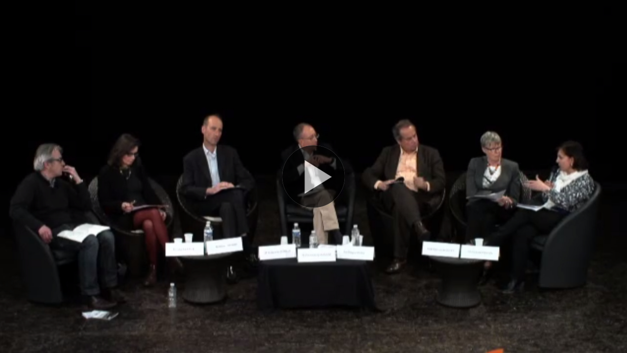

--- FILE ---
content_type: text/html; charset=UTF-8
request_url: https://www.lairedu.fr/player/vod.php?vod=ArtsUniversiteCite_Table3&cnfg=airedu&pageid=6597&t=0
body_size: 1402
content:



<!doctype html>
<html>
<head>
<meta charset="UTF-8">
<title>Lecteur vidéo</title>
<script src="https://ajax.googleapis.com/ajax/libs/jquery/1.7.2/jquery.min.js"></script>
<script src="https://cdnjs.cloudflare.com/ajax/libs/gsap/latest/TweenMax.min.js"></script>
<script src="js/jquery.easydrag.min.js"></script>
<link href="css/style-video.css" rel="stylesheet" type="text/css">
</head>
<body>


<style type="text/css">
    body{ /*width: 1024px; height: 576px;*/ display: block; }
    #curVideo{ background-color: #FFB238; }
    #controles .currentItem{ background-color: #FFB238; }
    #PlayPause:hover{ background-color: #FFB238; }
    .handle{ background-color: #FFB238; }
    #btnChapitre { background-color: #FFB238; }
    #chapitre li:hover { background-color: #FFB238; }
    #chapitre{ font-family: Arial; }
    #lecteur #maVid{ display: none;}
    /*.wrapper{ width:  $largeurIframe.'px' ; }
    .wrapper{ height:  $hauteurWrap.'px' ; }
    #lecteur{ width:  $largeurVideo.'px' ; }
    #lecteur{ height: $hauteurVideo.'px' ; }
    #lecteur_flash{ width: $largeurVideo.'px' ; }
    #lecteur_flash{ height: $hauteurVideo.'px' ; }
    .monPoster img { width: $largeurVideo.'px' ; }
    .monPoster img { height: $hauteurVideo.'px' ; }*/
    
</style>






<div class="monPoster">
<img src="//www.lairedu.fr/player/img/btn_play.png" class="picto">
<img width="1671" height="940" src="https://www.lairedu.fr/wp-content/uploads/2013/11/ArtsUniversiteCite_Table3_750.jpg" class="attachment-full size-full" alt="" decoding="async" loading="lazy" srcset="https://www.lairedu.fr/wp-content/uploads/2013/11/ArtsUniversiteCite_Table3_750.jpg 1671w, https://www.lairedu.fr/wp-content/uploads/2013/11/ArtsUniversiteCite_Table3_750-300x168.jpg 300w, https://www.lairedu.fr/wp-content/uploads/2013/11/ArtsUniversiteCite_Table3_750-1024x576.jpg 1024w" sizes="auto, (max-width: 1671px) 100vw, 1671px" /></div>

<div id="enCharge"><img src="https://www.lairedu.fr/player/img/loader.gif" width="106" height="106" class="quiTourne"></div>

<div id="lecteur">
    <!-- CONTROLES VIDEO -->
    <!-- chapitre -->
            <div id="chapitre" class="listeChapitre"><ul></ul></div>
    
    <div id="controles">
        <!-- Play/Pause -->
        <!-- Seek -->
        <div id="progressBar">
            <div id="curVideo"></div>
            <div id="passeTemps"></div>
        </div>
        <!-- Volume -->
        <div id="PlayPause"></div>
        <span class="afficheVol"></span>
        <div id="progressSon">
            <div id="passeSon"></div>
        </div>
        <span class="afficheDuree"></span>
        <div class="alg-right">
                        <div class="changeFlux360">360p</div>
            <div class="changeFlux480 currentItem">480p</div>
            <div class="changeFlux720">720p</div>
        
        <span class="pleinPot"></span>
                </div>
                    <div id="btnChapitre">CHAPITRES</div>
                <div class="handle"></div>
    </div>
    <script src="js/js-video-fms5.js"></script>

    <!-- CHARGE LA VIDEO -->
    <video id="maVid" preload="none" >
      <!-- SI PAS NAVIGATEUR HTML 5 -->
      Ouch ! Il semble que votre navigateur ne supporte pas le HTML5...
</div>

    
<script type="text/javascript">
    $(document).ready(function(){
        var Variables = Array(
            'https://vod.lairedu.fr/vod/crea/webtv/',                                                                     // Serveur Vidéo
            'ArtsUniversiteCite_Table3',                                                                        // fichier Vidéo
             Array(),                                                                    // chapitrage Array('','','','')
            '0',
            '#FFB238',
            '_500',
            '_750',
            '_1600',
            'airedu',
            Array()
        )
        $('.monPoster').video(Variables);
});
</script>


<!-- Si Firefox on force le flash -->
    
</body>
</html>